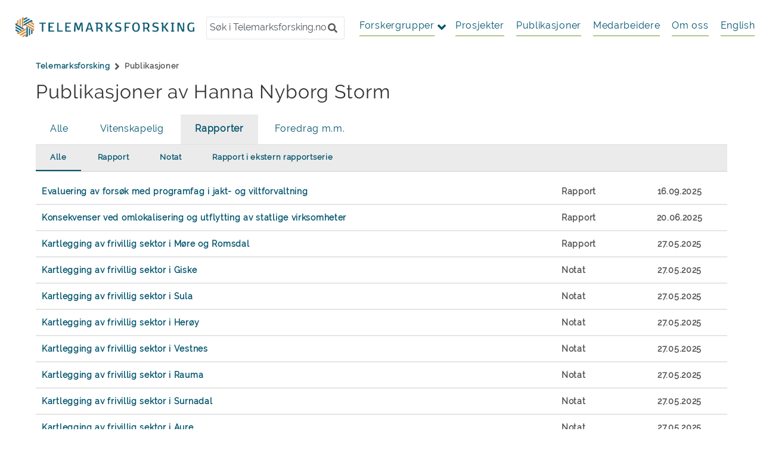

--- FILE ---
content_type: text/html; charset=UTF-8
request_url: https://www.telemarksforsking.no/medarbeidere/hanna-nyborg-storm/83/publikasjoner/?publicationType=rapport
body_size: 8987
content:
<!doctype html><html lang=nb-NO class=no-js><head><meta charset="UTF-8"><link href=//www.google-analytics.com rel=dns-prefetch><link rel=apple-touch-icon sizes=120x120 href=https://www.telemarksforsking.no/wp-content/themes/telemarksforsking/img/icons/apple-touch-icon.png><link rel=icon type=image/png sizes=32x32 href=https://www.telemarksforsking.no/wp-content/themes/telemarksforsking/img/icons/favicon-32x32.png><link rel=icon type=image/png sizes=16x16 href=https://www.telemarksforsking.no/wp-content/themes/telemarksforsking/img/icons/favicon-16x16.png><link rel=manifest href=https://www.telemarksforsking.no/wp-content/themes/telemarksforsking/img/icons/site.webmanifest><link rel=mask-icon href=https://www.telemarksforsking.no/wp-content/themes/telemarksforsking/img/icons/safari-pinned-tab.svg color=#5bbad5><link rel="shortcut icon" href=https://www.telemarksforsking.no/wp-content/themes/telemarksforsking/img/icons/favicon.ico><meta name="msapplication-TileColor" content="#00aba9"><meta name="msapplication-config" content="https://www.telemarksforsking.no/wp-content/themes/telemarksforsking/img/icons/browserconfig.xml"><meta name="theme-color" content="#ffffff"><link rel=stylesheet href=https://www.telemarksforsking.no/wp-content/cache/minify/97871.css media=all><meta http-equiv="X-UA-Compatible" content="IE=edge,chrome=1"><meta name="viewport" content="width=device-width, initial-scale=1.0">  <script src=https://cdn.jsdelivr.net/npm/swiftype-app-search-javascript@2.2.0/dist/swiftype_app_search.umd.js></script> <script src=https://cdn.jsdelivr.net/npm/vue/dist/vue.js></script> <script src=https://cdnjs.cloudflare.com/ajax/libs/moment.js/2.23.0/moment.min.js></script> <script src=https://cdnjs.cloudflare.com/ajax/libs/moment.js/2.23.0/locale/nb.js></script> <meta name='robots' content='index, follow, max-image-preview:large, max-snippet:-1, max-video-preview:-1'><link rel=alternate hreflang=en href="https://www.telemarksforsking.no/?lang=en"><link rel=alternate hreflang=no href=https://www.telemarksforsking.no/ ><link rel=alternate hreflang=x-default href=https://www.telemarksforsking.no/ ><title>Publikasjoner | Telemarksforsking</title><link rel=canonical href=https://www.telemarksforsking.no/publikasjoner/ ><meta property="og:locale" content="nb_NO"><meta property="og:type" content="website"><meta property="og:title" content="Publikasjoner"><meta property="og:url" content="https://www.telemarksforsking.no/publikasjoner/"><meta property="og:site_name" content="Telemarksforsking"><meta name="twitter:card" content="summary_large_image"> <script type=application/ld+json class=yoast-schema-graph>{"@context":"https://schema.org","@graph":[{"@type":"CollectionPage","@id":"https://www.telemarksforsking.no/publikasjoner/","url":"https://www.telemarksforsking.no/publikasjoner/","name":"Publikasjoner","isPartOf":{"@id":"https://www.telemarksforsking.no/#website"},"breadcrumb":{"@id":"https://www.telemarksforsking.no/publikasjoner/#breadcrumb"},"inLanguage":"nb-NO"},{"@type":"BreadcrumbList","@id":"https://www.telemarksforsking.no/publikasjoner/#breadcrumb","itemListElement":[{"@type":"ListItem","position":1,"name":"Hjem","item":"https://www.telemarksforsking.no/"},{"@type":"ListItem","position":2,"name":"Publikasjoner"}]},{"@type":"WebSite","@id":"https://www.telemarksforsking.no/#website","url":"https://www.telemarksforsking.no/","name":"Telemarksforsking","description":"Et nasjonalt samfunnsvitenskapelig forskingsinstitutt","publisher":{"@id":"https://www.telemarksforsking.no/#organization"},"potentialAction":[{"@type":"SearchAction","target":{"@type":"EntryPoint","urlTemplate":"https://www.telemarksforsking.no/?s={search_term_string}"},"query-input":{"@type":"PropertyValueSpecification","valueRequired":true,"valueName":"search_term_string"}}],"inLanguage":"nb-NO"},{"@type":"Organization","@id":"https://www.telemarksforsking.no/#organization","name":"Telemarksforsking","url":"https://www.telemarksforsking.no/","logo":{"@type":"ImageObject","inLanguage":"nb-NO","@id":"https://www.telemarksforsking.no/#/schema/logo/image/","url":"https://www.telemarksforsking.no/wp-content/uploads/2019/05/logo.jpg","contentUrl":"https://www.telemarksforsking.no/wp-content/uploads/2019/05/logo.jpg","width":300,"height":53,"caption":"Telemarksforsking"},"image":{"@id":"https://www.telemarksforsking.no/#/schema/logo/image/"}}]}</script>  <script>/*<![CDATA[*/window._wpemojiSettings={"baseUrl":"https:\/\/s.w.org\/images\/core\/emoji\/15.0.3\/72x72\/","ext":".png","svgUrl":"https:\/\/s.w.org\/images\/core\/emoji\/15.0.3\/svg\/","svgExt":".svg","source":{"concatemoji":"https:\/\/www.telemarksforsking.no\/wp-includes\/js\/wp-emoji-release.min.js?ver=6.6.4"}};
/*! This file is auto-generated */
!function(i,n){var o,s,e;function c(e){try{var t={supportTests:e,timestamp:(new Date).valueOf()};sessionStorage.setItem(o,JSON.stringify(t))}catch(e){}}function p(e,t,n){e.clearRect(0,0,e.canvas.width,e.canvas.height),e.fillText(t,0,0);var t=new Uint32Array(e.getImageData(0,0,e.canvas.width,e.canvas.height).data),r=(e.clearRect(0,0,e.canvas.width,e.canvas.height),e.fillText(n,0,0),new Uint32Array(e.getImageData(0,0,e.canvas.width,e.canvas.height).data));return t.every(function(e,t){return e===r[t]})}function u(e,t,n){switch(t){case"flag":return n(e,"\ud83c\udff3\ufe0f\u200d\u26a7\ufe0f","\ud83c\udff3\ufe0f\u200b\u26a7\ufe0f")?!1:!n(e,"\ud83c\uddfa\ud83c\uddf3","\ud83c\uddfa\u200b\ud83c\uddf3")&&!n(e,"\ud83c\udff4\udb40\udc67\udb40\udc62\udb40\udc65\udb40\udc6e\udb40\udc67\udb40\udc7f","\ud83c\udff4\u200b\udb40\udc67\u200b\udb40\udc62\u200b\udb40\udc65\u200b\udb40\udc6e\u200b\udb40\udc67\u200b\udb40\udc7f");case"emoji":return!n(e,"\ud83d\udc26\u200d\u2b1b","\ud83d\udc26\u200b\u2b1b")}return!1}function f(e,t,n){var r="undefined"!=typeof WorkerGlobalScope&&self instanceof WorkerGlobalScope?new OffscreenCanvas(300,150):i.createElement("canvas"),a=r.getContext("2d",{willReadFrequently:!0}),o=(a.textBaseline="top",a.font="600 32px Arial",{});return e.forEach(function(e){o[e]=t(a,e,n)}),o}function t(e){var t=i.createElement("script");t.src=e,t.defer=!0,i.head.appendChild(t)}"undefined"!=typeof Promise&&(o="wpEmojiSettingsSupports",s=["flag","emoji"],n.supports={everything:!0,everythingExceptFlag:!0},e=new Promise(function(e){i.addEventListener("DOMContentLoaded",e,{once:!0})}),new Promise(function(t){var n=function(){try{var e=JSON.parse(sessionStorage.getItem(o));if("object"==typeof e&&"number"==typeof e.timestamp&&(new Date).valueOf()<e.timestamp+604800&&"object"==typeof e.supportTests)return e.supportTests}catch(e){}return null}();if(!n){if("undefined"!=typeof Worker&&"undefined"!=typeof OffscreenCanvas&&"undefined"!=typeof URL&&URL.createObjectURL&&"undefined"!=typeof Blob)try{var e="postMessage("+f.toString()+"("+[JSON.stringify(s),u.toString(),p.toString()].join(",")+"));",r=new Blob([e],{type:"text/javascript"}),a=new Worker(URL.createObjectURL(r),{name:"wpTestEmojiSupports"});return void(a.onmessage=function(e){c(n=e.data),a.terminate(),t(n)})}catch(e){}c(n=f(s,u,p))}t(n)}).then(function(e){for(var t in e)n.supports[t]=e[t],n.supports.everything=n.supports.everything&&n.supports[t],"flag"!==t&&(n.supports.everythingExceptFlag=n.supports.everythingExceptFlag&&n.supports[t]);n.supports.everythingExceptFlag=n.supports.everythingExceptFlag&&!n.supports.flag,n.DOMReady=!1,n.readyCallback=function(){n.DOMReady=!0}}).then(function(){return e}).then(function(){var e;n.supports.everything||(n.readyCallback(),(e=n.source||{}).concatemoji?t(e.concatemoji):e.wpemoji&&e.twemoji&&(t(e.twemoji),t(e.wpemoji)))}))}((window,document),window._wpemojiSettings);/*]]>*/</script> <style id=wp-emoji-styles-inline-css>img.wp-smiley,img.emoji{display:inline !important;border:none !important;box-shadow:none !important;height:1em !important;width:1em !important;margin:0
0.07em !important;vertical-align:-0.1em !important;background:none !important;padding:0
!important}</style><link rel=stylesheet href=https://www.telemarksforsking.no/wp-content/cache/minify/a5ff7.css media=all><style id=classic-theme-styles-inline-css>/*! This file is auto-generated */
.wp-block-button__link{color:#fff;background-color:#32373c;border-radius:9999px;box-shadow:none;text-decoration:none;padding:calc(.667em + 2px) calc(1.333em + 2px);font-size:1.125em}.wp-block-file__button{background:#32373c;color:#fff;text-decoration:none}</style><style id=global-styles-inline-css>/*<![CDATA[*/:root{--wp--preset--aspect-ratio--square:1;--wp--preset--aspect-ratio--4-3:4/3;--wp--preset--aspect-ratio--3-4:3/4;--wp--preset--aspect-ratio--3-2:3/2;--wp--preset--aspect-ratio--2-3:2/3;--wp--preset--aspect-ratio--16-9:16/9;--wp--preset--aspect-ratio--9-16:9/16;--wp--preset--color--black:#000;--wp--preset--color--cyan-bluish-gray:#abb8c3;--wp--preset--color--white:#fff;--wp--preset--color--pale-pink:#f78da7;--wp--preset--color--vivid-red:#cf2e2e;--wp--preset--color--luminous-vivid-orange:#ff6900;--wp--preset--color--luminous-vivid-amber:#fcb900;--wp--preset--color--light-green-cyan:#7bdcb5;--wp--preset--color--vivid-green-cyan:#00d084;--wp--preset--color--pale-cyan-blue:#8ed1fc;--wp--preset--color--vivid-cyan-blue:#0693e3;--wp--preset--color--vivid-purple:#9b51e0;--wp--preset--gradient--vivid-cyan-blue-to-vivid-purple:linear-gradient(135deg,rgba(6,147,227,1) 0%,rgb(155,81,224) 100%);--wp--preset--gradient--light-green-cyan-to-vivid-green-cyan:linear-gradient(135deg,rgb(122,220,180) 0%,rgb(0,208,130) 100%);--wp--preset--gradient--luminous-vivid-amber-to-luminous-vivid-orange:linear-gradient(135deg,rgba(252,185,0,1) 0%,rgba(255,105,0,1) 100%);--wp--preset--gradient--luminous-vivid-orange-to-vivid-red:linear-gradient(135deg,rgba(255,105,0,1) 0%,rgb(207,46,46) 100%);--wp--preset--gradient--very-light-gray-to-cyan-bluish-gray:linear-gradient(135deg,rgb(238,238,238) 0%,rgb(169,184,195) 100%);--wp--preset--gradient--cool-to-warm-spectrum:linear-gradient(135deg,rgb(74,234,220) 0%,rgb(151,120,209) 20%,rgb(207,42,186) 40%,rgb(238,44,130) 60%,rgb(251,105,98) 80%,rgb(254,248,76) 100%);--wp--preset--gradient--blush-light-purple:linear-gradient(135deg,rgb(255,206,236) 0%,rgb(152,150,240) 100%);--wp--preset--gradient--blush-bordeaux:linear-gradient(135deg,rgb(254,205,165) 0%,rgb(254,45,45) 50%,rgb(107,0,62) 100%);--wp--preset--gradient--luminous-dusk:linear-gradient(135deg,rgb(255,203,112) 0%,rgb(199,81,192) 50%,rgb(65,88,208) 100%);--wp--preset--gradient--pale-ocean:linear-gradient(135deg,rgb(255,245,203) 0%,rgb(182,227,212) 50%,rgb(51,167,181) 100%);--wp--preset--gradient--electric-grass:linear-gradient(135deg,rgb(202,248,128) 0%,rgb(113,206,126) 100%);--wp--preset--gradient--midnight:linear-gradient(135deg,rgb(2,3,129) 0%,rgb(40,116,252) 100%);--wp--preset--font-size--small:13px;--wp--preset--font-size--medium:20px;--wp--preset--font-size--large:36px;--wp--preset--font-size--x-large:42px;--wp--preset--spacing--20:0.44rem;--wp--preset--spacing--30:0.67rem;--wp--preset--spacing--40:1rem;--wp--preset--spacing--50:1.5rem;--wp--preset--spacing--60:2.25rem;--wp--preset--spacing--70:3.38rem;--wp--preset--spacing--80:5.06rem;--wp--preset--shadow--natural:6px 6px 9px rgba(0, 0, 0, 0.2);--wp--preset--shadow--deep:12px 12px 50px rgba(0, 0, 0, 0.4);--wp--preset--shadow--sharp:6px 6px 0px rgba(0, 0, 0, 0.2);--wp--preset--shadow--outlined:6px 6px 0px -3px rgba(255, 255, 255, 1), 6px 6px rgba(0, 0, 0, 1);--wp--preset--shadow--crisp:6px 6px 0px rgba(0, 0, 0, 1)}:where(.is-layout-flex){gap:0.5em}:where(.is-layout-grid){gap:0.5em}body .is-layout-flex{display:flex}.is-layout-flex{flex-wrap:wrap;align-items:center}.is-layout-flex>:is(*,div){margin:0}body .is-layout-grid{display:grid}.is-layout-grid>:is(*,div){margin:0}:where(.wp-block-columns.is-layout-flex){gap:2em}:where(.wp-block-columns.is-layout-grid){gap:2em}:where(.wp-block-post-template.is-layout-flex){gap:1.25em}:where(.wp-block-post-template.is-layout-grid){gap:1.25em}.has-black-color{color:var(--wp--preset--color--black) !important}.has-cyan-bluish-gray-color{color:var(--wp--preset--color--cyan-bluish-gray) !important}.has-white-color{color:var(--wp--preset--color--white) !important}.has-pale-pink-color{color:var(--wp--preset--color--pale-pink) !important}.has-vivid-red-color{color:var(--wp--preset--color--vivid-red) !important}.has-luminous-vivid-orange-color{color:var(--wp--preset--color--luminous-vivid-orange) !important}.has-luminous-vivid-amber-color{color:var(--wp--preset--color--luminous-vivid-amber) !important}.has-light-green-cyan-color{color:var(--wp--preset--color--light-green-cyan) !important}.has-vivid-green-cyan-color{color:var(--wp--preset--color--vivid-green-cyan) !important}.has-pale-cyan-blue-color{color:var(--wp--preset--color--pale-cyan-blue) !important}.has-vivid-cyan-blue-color{color:var(--wp--preset--color--vivid-cyan-blue) !important}.has-vivid-purple-color{color:var(--wp--preset--color--vivid-purple) !important}.has-black-background-color{background-color:var(--wp--preset--color--black) !important}.has-cyan-bluish-gray-background-color{background-color:var(--wp--preset--color--cyan-bluish-gray) !important}.has-white-background-color{background-color:var(--wp--preset--color--white) !important}.has-pale-pink-background-color{background-color:var(--wp--preset--color--pale-pink) !important}.has-vivid-red-background-color{background-color:var(--wp--preset--color--vivid-red) !important}.has-luminous-vivid-orange-background-color{background-color:var(--wp--preset--color--luminous-vivid-orange) !important}.has-luminous-vivid-amber-background-color{background-color:var(--wp--preset--color--luminous-vivid-amber) !important}.has-light-green-cyan-background-color{background-color:var(--wp--preset--color--light-green-cyan) !important}.has-vivid-green-cyan-background-color{background-color:var(--wp--preset--color--vivid-green-cyan) !important}.has-pale-cyan-blue-background-color{background-color:var(--wp--preset--color--pale-cyan-blue) !important}.has-vivid-cyan-blue-background-color{background-color:var(--wp--preset--color--vivid-cyan-blue) !important}.has-vivid-purple-background-color{background-color:var(--wp--preset--color--vivid-purple) !important}.has-black-border-color{border-color:var(--wp--preset--color--black) !important}.has-cyan-bluish-gray-border-color{border-color:var(--wp--preset--color--cyan-bluish-gray) !important}.has-white-border-color{border-color:var(--wp--preset--color--white) !important}.has-pale-pink-border-color{border-color:var(--wp--preset--color--pale-pink) !important}.has-vivid-red-border-color{border-color:var(--wp--preset--color--vivid-red) !important}.has-luminous-vivid-orange-border-color{border-color:var(--wp--preset--color--luminous-vivid-orange) !important}.has-luminous-vivid-amber-border-color{border-color:var(--wp--preset--color--luminous-vivid-amber) !important}.has-light-green-cyan-border-color{border-color:var(--wp--preset--color--light-green-cyan) !important}.has-vivid-green-cyan-border-color{border-color:var(--wp--preset--color--vivid-green-cyan) !important}.has-pale-cyan-blue-border-color{border-color:var(--wp--preset--color--pale-cyan-blue) !important}.has-vivid-cyan-blue-border-color{border-color:var(--wp--preset--color--vivid-cyan-blue) !important}.has-vivid-purple-border-color{border-color:var(--wp--preset--color--vivid-purple) !important}.has-vivid-cyan-blue-to-vivid-purple-gradient-background{background:var(--wp--preset--gradient--vivid-cyan-blue-to-vivid-purple) !important}.has-light-green-cyan-to-vivid-green-cyan-gradient-background{background:var(--wp--preset--gradient--light-green-cyan-to-vivid-green-cyan) !important}.has-luminous-vivid-amber-to-luminous-vivid-orange-gradient-background{background:var(--wp--preset--gradient--luminous-vivid-amber-to-luminous-vivid-orange) !important}.has-luminous-vivid-orange-to-vivid-red-gradient-background{background:var(--wp--preset--gradient--luminous-vivid-orange-to-vivid-red) !important}.has-very-light-gray-to-cyan-bluish-gray-gradient-background{background:var(--wp--preset--gradient--very-light-gray-to-cyan-bluish-gray) !important}.has-cool-to-warm-spectrum-gradient-background{background:var(--wp--preset--gradient--cool-to-warm-spectrum) !important}.has-blush-light-purple-gradient-background{background:var(--wp--preset--gradient--blush-light-purple) !important}.has-blush-bordeaux-gradient-background{background:var(--wp--preset--gradient--blush-bordeaux) !important}.has-luminous-dusk-gradient-background{background:var(--wp--preset--gradient--luminous-dusk) !important}.has-pale-ocean-gradient-background{background:var(--wp--preset--gradient--pale-ocean) !important}.has-electric-grass-gradient-background{background:var(--wp--preset--gradient--electric-grass) !important}.has-midnight-gradient-background{background:var(--wp--preset--gradient--midnight) !important}.has-small-font-size{font-size:var(--wp--preset--font-size--small) !important}.has-medium-font-size{font-size:var(--wp--preset--font-size--medium) !important}.has-large-font-size{font-size:var(--wp--preset--font-size--large) !important}.has-x-large-font-size{font-size:var(--wp--preset--font-size--x-large) !important}:where(.wp-block-post-template.is-layout-flex){gap:1.25em}:where(.wp-block-post-template.is-layout-grid){gap:1.25em}:where(.wp-block-columns.is-layout-flex){gap:2em}:where(.wp-block-columns.is-layout-grid){gap:2em}:root :where(.wp-block-pullquote){font-size:1.5em;line-height:1.6}/*]]>*/</style><link rel=stylesheet href=https://www.telemarksforsking.no/wp-content/cache/minify/e593e.css media=all><style id=wpml-legacy-horizontal-list-0-inline-css>.wpml-ls-statics-footer a, .wpml-ls-statics-footer .wpml-ls-sub-menu a, .wpml-ls-statics-footer .wpml-ls-sub-menu a:link, .wpml-ls-statics-footer li:not(.wpml-ls-current-language) .wpml-ls-link, .wpml-ls-statics-footer li:not(.wpml-ls-current-language) .wpml-ls-link:link{color:#444;background-color:#fff}.wpml-ls-statics-footer .wpml-ls-sub-menu a:hover,.wpml-ls-statics-footer .wpml-ls-sub-menu a:focus, .wpml-ls-statics-footer .wpml-ls-sub-menu a:link:hover, .wpml-ls-statics-footer .wpml-ls-sub-menu a:link:focus{color:#000;background-color:#eee}.wpml-ls-statics-footer .wpml-ls-current-language>a{color:#444;background-color:#fff}.wpml-ls-statics-footer .wpml-ls-current-language:hover>a, .wpml-ls-statics-footer .wpml-ls-current-language>a:focus{color:#000;background-color:#eee}</style><link rel=stylesheet href=https://www.telemarksforsking.no/wp-content/cache/minify/ee3c3.css media=all> <script src=https://www.telemarksforsking.no/wp-content/cache/minify/7edd1.js></script> <link rel=https://api.w.org/ href=https://www.telemarksforsking.no/wp-json/ ><meta name="generator" content="WPML ver:4.8.1 stt:1,38;"><style id=wp-custom-css>.tm-flex-row{display:flex;align-items:center;gap:30px}.tm-flex-col-1{flex:1}.tm-flex-col-2{flex:2}.tm-heading-2{color:#2c5aa0;font-size:24px;margin-bottom:20px}.tm-heading-3{color:#2c5aa0;font-size:18px;margin-bottom:10px}.tm-text:last-child{margin-bottom:0}.tm-image{width:100%;height:auto;border-radius:8px}.tm-btn-primary{background-color:#ff6b35;color:white;padding:10px
20px;text-decoration:none;border-radius:5px;display:inline-block}.tm-btn-secondary{background-color:#2c5aa0;color:white;padding:5px
15px;text-decoration:none;border-radius:4px;font-size:12px}.tm-btn-primary:hover,.tm-btn-secondary:hover{opacity:0.9}.tm-highlight-section{background-color:#f8f9fa;padding:30px;border-radius:8px;margin-bottom:50px}.tm-highlight-heading{color:#2c5aa0;font-size:24px;margin-bottom:30px;text-align:center}.tm-highlight-grid{display:flex;gap:30px}.tm-highlight-item{flex:1;text-align:center}.tm-highlight-item
img{margin-bottom:15px}.tm-highlight-item
p{margin-bottom:15px}.tm-categories-grid{display:grid;grid-template-columns:1fr 1fr;gap:30px;width:100%}.tm-category-section{border:1px
solid #e0e0e0;border-radius:8px;padding:10px;background:#f9f9f9;min-width:0}.tm-category-section
h3{text-align:center;font-size:18px;font-style:italic}.tm-staff-grid{display:grid;grid-template-columns:repeat(auto-fit, minmax(140px, 1fr));gap:15px}.tm-staff-card{display:flex;flex-direction:column;align-items:center;text-align:center;padding:10px}.tm-staff-card
img{width:70px;height:70px;border-radius:50%;object-fit:cover;border:1px
solid #e0e0e0}.tm-staff-card
h4{font-size:13px;font-weight:bold;margin:5px
0;line-height:1.2}.tm-staff-card
p{font-size:11px;color:#666;margin:0
0 8px 0;line-height:1.3}.tm-contact-btn{background-color:#2c5f7c;color:white;border:none;padding:6px
12px;border-radius:4px;font-size:11px;cursor:pointer;text-decoration:none;display:inline-block}.tm-contact-btn:hover{background-color:#1e4a63}.tm-individual-contacts{display:grid;grid-template-columns:repeat(auto-fit, minmax(250px, 1fr));gap:20px;margin-top:30px}.tm-individual-contact{border:1px
solid #e0e0e0;border-radius:8px;padding:20px;background:#f9f9f9;text-align:center}.tm-individual-contact
h3{font-size:16px;margin-bottom:15px;font-style:italic}.tm-link{color:#2c5aa0;text-decoration:underline;display:block;margin-bottom:15px}.tm-link:hover{text-decoration:none}@media (max-width: 1200px){.tm-categories-grid{grid-template-columns:1fr}.tm-staff-grid{grid-template-columns:repeat(auto-fit, minmax(180px, 1fr))}}@media (max-width: 768px){.tm-flex-row{flex-direction:column}.tm-flex-row>div{margin-bottom:20px}.tm-flex-row>div:last-child{margin-bottom:0}.tm-highlight-grid{flex-direction:column}.tm-highlight-item{margin-bottom:30px}.tm-highlight-item:last-child{margin-bottom:0}.tm-staff-grid{grid-template-columns:repeat(auto-fit, minmax(200px, 1fr));gap:20px}.tm-staff-card{padding:15px}.tm-staff-card
img{width:80px;height:80px}.tm-individual-contacts{grid-template-columns:repeat(auto-fit, minmax(200px, 1fr))}}.tm-staff-card{padding:15px}.tm-staff-card
img{width:80px;height:80px}.tm-individual-contacts{grid-template-columns:repeat(auto-fit, minmax(200px, 1fr))}}@media (max-width: 480px){.tm-heading-1{font-size:24px}.tm-heading-2{font-size:20px}.tm-heading-3{font-size:18px}.tm-container{padding:0
15px}}.home .service-menu.products .academic_SOB
.icon{display:block;height:40px;width:40px;background-size:cover;margin:4px;flex:0 0 auto;background-image:url(/wp-content/themes/telemarksforsking/assets/images/helse_velferd_og_utdanning.png);background-size:60%;background-repeat:no-repeat;height:60px;width:60px;background-position:center center;transition:0.3s ease-in-out;border-width:2px;border-style:solid;border-color:rgb(177, 200, 138);border-image:initial;border-radius:50%}.home .service-menu.products ul li:nth-child(4),
.home .service-menu.products ul li:nth-child(5){display:none}.service-menu ul li a.academic_SOB
span.icon{background-image:url(/wp-content/themes/telemarksforsking/assets/images/helse_velferd_og_utdanning.png)}.service-menu ul li:nth-child(4),
.service-menu ul li:nth-child(5){display:none}</style> <script>conditionizr.config({assets:'https://www.telemarksforsking.no/wp-content/themes/telemarksforsking',tests:{}});</script> </head><body class="archive post-type-archive post-type-archive-publication">  <script async src="https://www.googletagmanager.com/gtag/js?id=UA-5671057-1"></script> <script>window.dataLayer=window.dataLayer||[];function gtag(){dataLayer.push(arguments);}
gtag('js',new Date());gtag('config','UA-5671057-1');</script> <div id=tmf><div class="container header-container"><header class="header clear" role=banner><div class="d-flex justify-content-between top-bar"><div class=logo style="position: relative; top: 12px;"> <a href=https://www.telemarksforsking.no><img src=https://www.telemarksforsking.no/wp-content/themes/telemarksforsking/assets/images/logo.png title="Tilbake til forsiden" alt="Logo for Telemarskforsking" class=logo-img> </a></div><div class=search-container id=search-container><div id=search-3 class=widget_search><h3>Search</h3><form class=search method=get action=https://www.telemarksforsking.no role=search> <label for=sokTMF> <input class=search-input id=sokTMF type=search name=s placeholder="Søk i Telemarksforsking.no"> </label> <button class=search-submit type=submit role=button><i class="fas fa-search"><span class=d-none>Søk i Telemarksforsking</span></i></button> <input type=hidden name=lang value=no></form></div></div><div class=header-menu><nav role=navigation><div class=btn-tmf role=button id=fagomrader> <a> Forskergrupper </a></div><ul id=menu-top-menu class=menu><li id=menu-item-953 class="menu-item menu-item-type-custom menu-item-object-custom menu-item-953"><a href=/prosjekter>Prosjekter</a></li> <li id=menu-item-19 class="menu-item menu-item-type-custom menu-item-object-custom menu-item-19"><a href=/publikasjoner>Publikasjoner</a></li> <li id=menu-item-20 class="menu-item menu-item-type-custom menu-item-object-custom menu-item-20"><a href=/medarbeidere>Medarbeidere</a></li> <li id=menu-item-21 class="menu-item menu-item-type-custom menu-item-object-custom menu-item-21"><a href=/om-telemarksforsking>Om oss</a></li> <li id=menu-item-wpml-ls-4-en class="menu-item wpml-ls-slot-4 wpml-ls-item wpml-ls-item-en wpml-ls-menu-item wpml-ls-first-item wpml-ls-last-item menu-item-type-wpml_ls_menu_item menu-item-object-wpml_ls_menu_item menu-item-wpml-ls-4-en"><a title="Switch to English" href="https://www.telemarksforsking.no/?lang=en" aria-label="Switch to English" role=menuitem><span class=wpml-ls-native lang=en>English</span></a></li></ul></nav><div class=sitemap id=sitemap> <button id=sitemap-btn class="hamburger hamburger--spring" type=button aria-label=Menu aria-controls=navigation> <span class=hamburger-box> <span class=hamburger-inner></span> </span> </button></div></div></div><div class=sitemap-map><div class=sitemap-container id=sitemap-container><ul id=menu-hamburger class=menu><li id=menu-item-22 class="menu-item menu-item-type-custom menu-item-object-custom menu-item-has-children menu-item-22"><a href=/forskergrupper/ >Forskergrupper</a><ul class=sub-menu> <li id=menu-item-2759 class="menu-item menu-item-type-custom menu-item-object-custom menu-item-2759"><a href=/forskergrupper/helse-utdanning-og-velferd/HUV/ >Helse, utdanning og velferd</a></li> <li id=menu-item-25 class="menu-item menu-item-type-custom menu-item-object-custom menu-item-25"><a href=/forskergrupper/kommunal-og-regional-utvikling/REI/ >Kommunal og regional utvikling</a></li> <li id=menu-item-23 class="menu-item menu-item-type-custom menu-item-object-custom menu-item-23"><a href=/forskergrupper/kulturliv-og-kulturpolitikk/KI/ >Kulturliv og kulturpolitikk</a></li></ul> </li> <li id=menu-item-1969 class="menu-item menu-item-type-custom menu-item-object-custom menu-item-1969"><a href=/medarbeidere>Medarbeidere</a></li> <li id=menu-item-40 class="menu-item menu-item-type-custom menu-item-object-custom menu-item-40"><a href=/publikasjoner>Publikasjoner</a></li> <li id=menu-item-1970 class="menu-item menu-item-type-custom menu-item-object-custom menu-item-1970"><a href=/prosjekter>Prosjekt</a></li> <li id=menu-item-41 class="menu-item menu-item-type-custom menu-item-object-custom menu-item-41"><a href=/om-telemarksforsking>Om oss</a></li> <li id=menu-item-wpml-ls-5-en class="menu-item wpml-ls-slot-5 wpml-ls-item wpml-ls-item-en wpml-ls-menu-item wpml-ls-first-item wpml-ls-last-item menu-item-type-wpml_ls_menu_item menu-item-object-wpml_ls_menu_item menu-item-wpml-ls-5-en"><a title="Switch to English" href="https://www.telemarksforsking.no/?lang=en" aria-label="Switch to English" role=menuitem><span class=wpml-ls-native lang=en>English</span></a></li></ul></div></div><div class=service-menu id=fagomradet-container><ul> <li> <a href=/forskergrupper/kommunal-og-regional-utvikling/REI/ class=academic_REI> <span class=icon></span> <span class=text>Kommunal og regional utvikling</span> </a> </li><li> <a href=/forskergrupper/kulturliv-og-kulturpolitikk/KI/ class=academic_KI> <span class=icon></span> <span class=text>Kulturliv og kulturpolitikk</span> </a> </li><li> <a href=/forskergrupper/sosial-og-okologisk-baerekraft/SOB/ class=academic_SOB> <span class=icon></span> <span class=text>Sosial og økologisk bærekraft</span> </a> </li><li> <a href=/forskergrupper/sosial-og-okologisk-baerekraft/SØB/ class=academic_SØB> <span class=icon></span> <span class=text>Sosial og økologisk bærekraft</span> </a> </li><li> <a href=/forskergrupper/sosial-og-okologisk-baerekraft/HUV/ class=academic_HUV> <span class=icon></span> <span class=text>Sosial og økologisk bærekraft</span> </a> </li></ul></div></div><div class=container><div class=service-menu style="display: none"><div class=menu><ul> <li class="page_item page-item-14"><a href=https://www.telemarksforsking.no/ >Forside</a></li> <li class="page_item page-item-5991"><a href=https://www.telemarksforsking.no/likestillingsplan/ >Likestillings- og handlingsplan 2025-2028</a></li> <li class="page_item page-item-48 current_page_parent"><a href=https://www.telemarksforsking.no/nyheter/ >Nyheter</a></li> <li class="page_item page-item-957"><a href=https://www.telemarksforsking.no/om-telemarksforsking/ >Om Telemarksforsking</a></li> <li class="page_item page-item-2610"><a href=https://www.telemarksforsking.no/personvernerklaering/ >Personvernerklæring</a></li> <li class="page_item page-item-2"><a href=https://www.telemarksforsking.no/sample-page/ >Sample Page</a></li> <li class="page_item page-item-5929"><a href=https://www.telemarksforsking.no/undersokelse-av-frivillig-sektor-i-more-og-romsdal/ >Undersøkelse av frivillig sektor i Møre og Romsdal</a></li></ul></div></div></header><main role=main><section><ul class=breadcrumbs><li><a href=/ >Telemarksforsking</a></li><li class=active><span>Publikasjoner</span></li></ul><h1>Publikasjoner av Hanna Nyborg Storm</h1><p></p><div><ul class=tab-list> <li class=link-item><a class href=/medarbeidere/hanna-nyborg-storm/83/publikasjoner>Alle</a></li> <li class=link-item><a class='has-sub-items ' href='/medarbeidere/hanna-nyborg-storm/83/publikasjoner?publicationType=vitenskapelig'>Vitenskapelig</a></li> <li class=link-item><a class='has-sub-items active' href='/medarbeidere/hanna-nyborg-storm/83/publikasjoner?publicationType=rapport'>Rapporter</a></li> <li class=link-item><a class='has-sub-items ' href='/medarbeidere/hanna-nyborg-storm/83/publikasjoner?publicationType=foredrag'>Foredrag m.m.</a></li></ul><ul class='tab-list sub-tab-list '> <li class=link-item><a class href='/medarbeidere/hanna-nyborg-storm/83/publikasjoner?publicationType=vitenskapelig'>Alle</a></li> <li class=link-item><a class href='/medarbeidere/hanna-nyborg-storm/83/publikasjoner?publicationType=T1'>Artikkel i tidsskrift eller serie</a></li> <li class=link-item><a class href='/medarbeidere/hanna-nyborg-storm/83/publikasjoner?publicationType=T2'>Artikkel i antologi</a></li> <li class=link-item><a class href='/medarbeidere/hanna-nyborg-storm/83/publikasjoner?publicationType=T3'>Monografi</a></li></ul><ul class='tab-list sub-tab-list active'> <li class=link-item><a class=active href='/medarbeidere/hanna-nyborg-storm/83/publikasjoner?publicationType=rapport'>Alle</a></li> <li class=link-item><a class href='/medarbeidere/hanna-nyborg-storm/83/publikasjoner?publicationType=R'>Rapport</a></li> <li class=link-item><a class href='/medarbeidere/hanna-nyborg-storm/83/publikasjoner?publicationType=N'>Notat</a></li> <li class=link-item><a class href='/medarbeidere/hanna-nyborg-storm/83/publikasjoner?publicationType=X'>Rapport i ekstern rapportserie</a></li></ul><ul class='tab-list sub-tab-list '> <li class=link-item><a class href='/medarbeidere/hanna-nyborg-storm/83/publikasjoner?publicationType=foredrag'>Alle</a></li> <li class=link-item><a class href='/medarbeidere/hanna-nyborg-storm/83/publikasjoner?publicationType=P'>Paper</a></li> <li class=link-item><a class href='/medarbeidere/hanna-nyborg-storm/83/publikasjoner?publicationType=U'>Artikkel</a></li> <li class=link-item><a class href='/medarbeidere/hanna-nyborg-storm/83/publikasjoner?publicationType=F'>Foredrag</a></li> <li class=link-item><a class href='/medarbeidere/hanna-nyborg-storm/83/publikasjoner?publicationType=B'>Bok</a></li></ul></div><table class=responsive><tr><td data-label=Tittel> <span> <a href=/publikasjoner/evaluering-av-forsok-med-programfag-i-jakt-og-viltforvaltning/4645/ >Evaluering av forsøk med programfag i jakt- og viltforvaltning</a> </span></td><td data-label=Type> <span>Rapport</span></td><td class=date data-label=Dato><span> 16.09.2025</span></td></tr><tr><td data-label=Tittel> <span> <a href=/publikasjoner/konsekvenser-ved-omlokalisering-og-utflytting-av-statlige-virksomheter/4623/ >Konsekvenser ved omlokalisering og utflytting av statlige virksomheter</a> </span></td><td data-label=Type> <span>Rapport</span></td><td class=date data-label=Dato><span> 20.06.2025</span></td></tr><tr><td data-label=Tittel> <span> <a href=/publikasjoner/kartlegging-av-frivillig-sektor-i-more-og-romsdal/4591/ >Kartlegging av frivillig sektor i Møre og Romsdal</a> </span></td><td data-label=Type> <span>Rapport</span></td><td class=date data-label=Dato><span> 27.05.2025</span></td></tr><tr><td data-label=Tittel> <span> <a href=/publikasjoner/kartlegging-av-frivillig-sektor-i-giske/4592/ >Kartlegging av frivillig sektor i Giske</a> </span></td><td data-label=Type> <span>Notat</span></td><td class=date data-label=Dato><span> 27.05.2025</span></td></tr><tr><td data-label=Tittel> <span> <a href=/publikasjoner/kartlegging-av-frivillig-sektor-i-sula/4593/ >Kartlegging av frivillig sektor i Sula</a> </span></td><td data-label=Type> <span>Notat</span></td><td class=date data-label=Dato><span> 27.05.2025</span></td></tr><tr><td data-label=Tittel> <span> <a href=/publikasjoner/kartlegging-av-frivillig-sektor-i-heroy/4594/ >Kartlegging av frivillig sektor i Herøy</a> </span></td><td data-label=Type> <span>Notat</span></td><td class=date data-label=Dato><span> 27.05.2025</span></td></tr><tr><td data-label=Tittel> <span> <a href=/publikasjoner/kartlegging-av-frivillig-sektor-i-vestnes/4595/ >Kartlegging av frivillig sektor i Vestnes</a> </span></td><td data-label=Type> <span>Notat</span></td><td class=date data-label=Dato><span> 27.05.2025</span></td></tr><tr><td data-label=Tittel> <span> <a href=/publikasjoner/kartlegging-av-frivillig-sektor-i-rauma/4596/ >Kartlegging av frivillig sektor i Rauma</a> </span></td><td data-label=Type> <span>Notat</span></td><td class=date data-label=Dato><span> 27.05.2025</span></td></tr><tr><td data-label=Tittel> <span> <a href=/publikasjoner/kartlegging-av-frivillig-sektor-i-surnadal/4597/ >Kartlegging av frivillig sektor i Surnadal</a> </span></td><td data-label=Type> <span>Notat</span></td><td class=date data-label=Dato><span> 27.05.2025</span></td></tr><tr><td data-label=Tittel> <span> <a href=/publikasjoner/kartlegging-av-frivillig-sektor-i-aure/4598/ >Kartlegging av frivillig sektor i Aure</a> </span></td><td data-label=Type> <span>Notat</span></td><td class=date data-label=Dato><span> 27.05.2025</span></td></tr><tr><td data-label=Tittel> <span> <a href=/publikasjoner/kartlegging-av-frivillig-sektor-i-aukra/4599/ >Kartlegging av frivillig sektor i Aukra</a> </span></td><td data-label=Type> <span>Notat</span></td><td class=date data-label=Dato><span> 27.05.2025</span></td></tr><tr><td data-label=Tittel> <span> <a href=/publikasjoner/kartlegging-av-frivillig-sektor-i-fjord/4600/ >Kartlegging av frivillig sektor i Fjord</a> </span></td><td data-label=Type> <span>Notat</span></td><td class=date data-label=Dato><span> 27.05.2025</span></td></tr><tr><td data-label=Tittel> <span> <a href=/publikasjoner/kartlegging-av-frivillig-sektor-i-sykkylven/4601/ >Kartlegging av frivillig sektor i Sykkylven</a> </span></td><td data-label=Type> <span>Notat</span></td><td class=date data-label=Dato><span> 27.05.2025</span></td></tr><tr><td data-label=Tittel> <span> <a href=/publikasjoner/kartlegging-av-frivillig-sektor-i-sunndal/4602/ >Kartlegging av frivillig sektor i Sunndal</a> </span></td><td data-label=Type> <span>Notat</span></td><td class=date data-label=Dato><span> 27.05.2025</span></td></tr><tr><td data-label=Tittel> <span> <a href=/publikasjoner/kartlegging-av-frivillig-sektor-i-stranda/4603/ >Kartlegging av frivillig sektor i Stranda</a> </span></td><td data-label=Type> <span>Notat</span></td><td class=date data-label=Dato><span> 27.05.2025</span></td></tr></table><div class=clearfix><div class='btn-group float-sm-left' role=group></div><div class='btn-group float-sm-right' role=group><a class='btn btn-primary' href='/medarbeidere/hanna-nyborg-storm/83/publikasjoner/?publicationType=rapport&offset=15'>Neste <i class='fas fa-angle-right'></i></a><a class='btn btn-primary' href='/medarbeidere/hanna-nyborg-storm/83/publikasjoner/?publicationType=rapport&offset=120'>Siste <i class='fas fa-angle-double-right'></i></a></div></div></section></main><footer class=footer role=contentinfo><div class=row><div class=col><h4>Postadresse</h4><p>Postboks 4 3833 Bø <br> Tlf.: +47 35061500</p></div><div class=col><h4>Adresse</h4><p>Kyrkjevegen 6, 3800 Bø</p></div><div class=col><h4>Sosiale medier</h4><div class=social-media-footer> <a href=https://www.facebook.com/telemarksforsking/ alt="følg oss på facebook!"><img src=https://www.telemarksforsking.no/wp-content/themes/telemarksforsking/assets/images/facebook.png alt="følg oss på facebook"></a></div></div></div><div class=row><div class="col text-left">	&copy; 2026 Copyright Telemarksforsking</div><div class=col></div><div class=col>Utviklet av ArkitektumWeb</div></div></footer></div></div><div class="wpml-ls-statics-footer wpml-ls wpml-ls-legacy-list-horizontal"><ul role=menu><li class="wpml-ls-slot-footer wpml-ls-item wpml-ls-item-en wpml-ls-first-item wpml-ls-item-legacy-list-horizontal" role=none> <a href="https://www.telemarksforsking.no/?lang=en" class=wpml-ls-link role=menuitem  aria-label="Switch to Engelsk" title="Switch to Engelsk" > <span class=wpml-ls-native lang=en>English</span><span class=wpml-ls-display><span class=wpml-ls-bracket> (</span>Engelsk<span class=wpml-ls-bracket>)</span></span></a> </li><li class="wpml-ls-slot-footer wpml-ls-item wpml-ls-item-no wpml-ls-current-language wpml-ls-last-item wpml-ls-item-legacy-list-horizontal" role=none> <a href=https://www.telemarksforsking.no/ class=wpml-ls-link role=menuitem > <span class=wpml-ls-native role=menuitem>Norsk</span></a> </li></ul></div> <script>(function(f,i,r,e,s,h,l){i['GoogleAnalyticsObject']=s;f[s]=f[s]||function(){(f[s].q=f[s].q||[]).push(arguments)},f[s].l=1*new Date();h=i.createElement(r),l=i.getElementsByTagName(r)[0];h.async=1;h.src=e;l.parentNode.insertBefore(h,l)})(window,document,'script','//www.google-analytics.com/analytics.js','ga');ga('create','UA-XXXXXXXX-XX','yourdomain.com');ga('send','pageview');window.FontAwesomeConfig={searchPseudoElements:true}</script> <script src=https://www.telemarksforsking.no/wp-content/cache/minify/85ea9.js></script> </body></html>

--- FILE ---
content_type: application/x-javascript
request_url: https://www.telemarksforsking.no/wp-content/cache/minify/85ea9.js
body_size: -131
content:
function init(){document.getElementById("sitemap").onclick=function(){var s=document.getElementById("sitemap-container"),t=document.getElementById("sitemap-btn");s.classList.contains("show")?s.classList.remove("show"):s.classList.add("show"),t.classList.contains("is-active")?t.classList.remove("is-active"):t.classList.add("is-active")}}document.getElementById("fagomrader").onclick=function(){var s=document.getElementById("fagomradet-container"),t=document.getElementById("fagomrader");s.classList.contains("show")?s.classList.remove("show"):s.classList.add("show"),t.classList.contains("show")?t.classList.remove("show"):t.classList.add("show")},document.addEventListener("DOMContentLoaded",init,!1);

--- FILE ---
content_type: application/javascript; charset=utf-8
request_url: https://cdn.jsdelivr.net/npm/swiftype-app-search-javascript@2.2.0/dist/swiftype_app_search.umd.js
body_size: 4722
content:
(function (global, factory) {
  typeof exports === 'object' && typeof module !== 'undefined' ? factory(exports) :
  typeof define === 'function' && define.amd ? define(['exports'], factory) :
  (factory((global.SwiftypeAppSearch = {})));
}(this, (function (exports) { 'use strict';

  var classCallCheck = function (instance, Constructor) {
    if (!(instance instanceof Constructor)) {
      throw new TypeError("Cannot call a class as a function");
    }
  };

  var createClass = function () {
    function defineProperties(target, props) {
      for (var i = 0; i < props.length; i++) {
        var descriptor = props[i];
        descriptor.enumerable = descriptor.enumerable || false;
        descriptor.configurable = true;
        if ("value" in descriptor) descriptor.writable = true;
        Object.defineProperty(target, descriptor.key, descriptor);
      }
    }

    return function (Constructor, protoProps, staticProps) {
      if (protoProps) defineProperties(Constructor.prototype, protoProps);
      if (staticProps) defineProperties(Constructor, staticProps);
      return Constructor;
    };
  }();

  var defineProperty = function (obj, key, value) {
    if (key in obj) {
      Object.defineProperty(obj, key, {
        value: value,
        enumerable: true,
        configurable: true,
        writable: true
      });
    } else {
      obj[key] = value;
    }

    return obj;
  };

  var _extends = Object.assign || function (target) {
    for (var i = 1; i < arguments.length; i++) {
      var source = arguments[i];

      for (var key in source) {
        if (Object.prototype.hasOwnProperty.call(source, key)) {
          target[key] = source[key];
        }
      }
    }

    return target;
  };

  var objectWithoutProperties = function (obj, keys) {
    var target = {};

    for (var i in obj) {
      if (keys.indexOf(i) >= 0) continue;
      if (!Object.prototype.hasOwnProperty.call(obj, i)) continue;
      target[i] = obj[i];
    }

    return target;
  };

  var slicedToArray = function () {
    function sliceIterator(arr, i) {
      var _arr = [];
      var _n = true;
      var _d = false;
      var _e = undefined;

      try {
        for (var _i = arr[Symbol.iterator](), _s; !(_n = (_s = _i.next()).done); _n = true) {
          _arr.push(_s.value);

          if (i && _arr.length === i) break;
        }
      } catch (err) {
        _d = true;
        _e = err;
      } finally {
        try {
          if (!_n && _i["return"]) _i["return"]();
        } finally {
          if (_d) throw _e;
        }
      }

      return _arr;
    }

    return function (arr, i) {
      if (Array.isArray(arr)) {
        return arr;
      } else if (Symbol.iterator in Object(arr)) {
        return sliceIterator(arr, i);
      } else {
        throw new TypeError("Invalid attempt to destructure non-iterable instance");
      }
    };
  }();

  var toArray = function (arr) {
    return Array.isArray(arr) ? arr : Array.from(arr);
  };

  var toConsumableArray = function (arr) {
    if (Array.isArray(arr)) {
      for (var i = 0, arr2 = Array(arr.length); i < arr.length; i++) arr2[i] = arr[i];

      return arr2;
    } else {
      return Array.from(arr);
    }
  };

  /**
   * An individual search result
   */

  var ResultItem = function () {
    function ResultItem(data) {
      classCallCheck(this, ResultItem);

      if (data._group && data._group.length > 0) {
        data = _extends({}, data, {
          _group: data._group.map(function (nestedData) {
            return new ResultItem(nestedData);
          })
        });
      }
      this.data = data;
    }

    /**
     * Return the HTML-unsafe raw value for a field, if it exists
     *
     * @param {String} key - name of the field
     *
     * @returns {any} the raw value of the field
     */


    createClass(ResultItem, [{
      key: "getRaw",
      value: function getRaw(key) {
        return (this.data[key] || {}).raw;
      }

      /**
       * Return the HTML-safe snippet value for a field, if it exists
       *
       * @param {String} key - name of the field
       *
       * @returns {any} the snippet value of the field
       */

    }, {
      key: "getSnippet",
      value: function getSnippet(key) {
        return (this.data[key] || {}).snippet;
      }
    }]);
    return ResultItem;
  }();

  /**
   * A list of ResultItems and additional information returned by a search request
   */

  var ResultList = function ResultList(rawResults, rawInfo) {
    classCallCheck(this, ResultList);

    this.rawResults = rawResults;
    this.rawInfo = rawInfo;

    var results = new Array();
    rawResults.forEach(function (data) {
      results.push(new ResultItem(data));
    });

    this.results = results;
    this.info = rawInfo;
  };

  function addPropertyIfKeysDoNotMatch(object, keyToAdd, valueToAdd, skipIfKey) {
    return _extends({}, object, keyToAdd !== skipIfKey && defineProperty({}, keyToAdd, valueToAdd));
  }

  function removeObjectsFromArrayIfTheyHaveKey(array, key) {
    return array.filter(function (arrayValue) {
      return !Object.entries(arrayValue).find(function (_ref2) {
        var _ref3 = slicedToArray(_ref2, 1),
            valueKey = _ref3[0];

        return key === valueKey;
      });
    });
  }

  /**
   * A helper for working with the JSON structure which represent
   * filters in API requests.
   */

  var Filters = function () {
    function Filters() {
      var filtersJSON = arguments.length > 0 && arguments[0] !== undefined ? arguments[0] : {};
      classCallCheck(this, Filters);

      this.filtersJSON = filtersJSON;
    }

    createClass(Filters, [{
      key: "removeFilter",
      value: function removeFilter(filterKey) {
        var filtersJSON = Object.entries(this.filtersJSON).reduce(function (acc, _ref4) {
          var _ref5 = slicedToArray(_ref4, 2),
              key = _ref5[0],
              value = _ref5[1];

          if (!["all", "any", "none"].includes(key)) {
            return addPropertyIfKeysDoNotMatch(acc, key, value, filterKey);
          }
          return _extends({}, acc, defineProperty({}, key, removeObjectsFromArrayIfTheyHaveKey(value, filterKey)));
        }, {});
        return new Filters(filtersJSON);
      }
    }, {
      key: "getListOfAppliedFilters",
      value: function getListOfAppliedFilters() {
        var set$$1 = Object.entries(this.filtersJSON).reduce(function (acc, _ref6) {
          var _ref7 = slicedToArray(_ref6, 2),
              key = _ref7[0],
              value = _ref7[1];

          if (!["all", "any", "none"].includes(key)) {
            acc.add(key);
          } else {
            value.forEach(function (nestedValue) {
              Object.keys(nestedValue).forEach(function (nestedKey) {
                acc.add(nestedKey);
              });
            });
          }
          return acc;
        }, new Set());

        return Array.from(set$$1.values());
      }
    }]);
    return Filters;
  }();

  var name = "swiftype-app-search-javascript";
  var version = "2.2.0";

  var QueryCache = function () {
    function QueryCache() {
      classCallCheck(this, QueryCache);

      this.cache = {};
    }

    createClass(QueryCache, [{
      key: "getKey",
      value: function getKey(method, url, params) {
        return method + url + JSON.stringify(params);
      }
    }, {
      key: "store",
      value: function store(key, response) {
        this.cache[key] = response;
      }
    }, {
      key: "retrieve",
      value: function retrieve(key) {
        return this.cache[key];
      }
    }]);
    return QueryCache;
  }();

  var cache = new QueryCache();

  function request(searchKey, apiEndpoint, path, params, cacheResponses) {
    var method = "POST";
    var key = cache.getKey(method, apiEndpoint + path, params);
    if (cacheResponses) {
      var cachedResult = cache.retrieve(key);
      if (cachedResult) {
        return Promise.resolve(cachedResult);
      }
    }

    return _request(method, searchKey, apiEndpoint, path, params).then(function (response) {
      return response.json().then(function (json) {
        var result = { response: response, json: json };
        if (cacheResponses) cache.store(key, result);
        return result;
      }).catch(function () {
        return { response: response, json: {} };
      });
    });
  }

  function _request(method, searchKey, apiEndpoint, path, params) {
    var headers = new Headers({
      Authorization: "Bearer " + searchKey,
      "Content-Type": "application/json",
      "X-Swiftype-Client": name,
      "X-Swiftype-Client-Version": version
    });

    return fetch("" + apiEndpoint + path, {
      method: method,
      headers: headers,
      body: JSON.stringify(params),
      credentials: "include"
    });
  }

  var SEARCH_TYPES = {
    SEARCH: "SEARCH",
    MULTI_SEARCH: "MULTI_SEARCH"
  };

  /**
   * Omit a single key from an object
   */
  function omit(obj, keyToOmit) {
    if (!obj) return;
    var _ = obj[keyToOmit],
        rest = objectWithoutProperties(obj, [keyToOmit]);

    return rest;
  }

  function flatten(arrayOfArrays) {
    return [].concat.apply([], arrayOfArrays);
  }

  function formatResultsJSON(json) {
    return new ResultList(json.results, omit(json, "results"));
  }

  function handleErrorResponse(_ref) {
    var response = _ref.response,
        json = _ref.json;

    if (!response.ok) {
      var message = Array.isArray(json) ? " " + flatten(json.map(function (response) {
        return response.errors;
      })).join(", ") : "" + (json.errors ? " " + json.errors : "");
      throw new Error("[" + response.status + "]" + message);
    }
    return json;
  }

  var Client = function () {
    function Client(hostIdentifier, searchKey, engineName) {
      var _ref2 = arguments.length > 3 && arguments[3] !== undefined ? arguments[3] : {},
          _ref2$endpointBase = _ref2.endpointBase,
          endpointBase = _ref2$endpointBase === undefined ? "" : _ref2$endpointBase,
          _ref2$cacheResponses = _ref2.cacheResponses,
          cacheResponses = _ref2$cacheResponses === undefined ? true : _ref2$cacheResponses;

      classCallCheck(this, Client);

      this.searchKey = searchKey;
      this.cacheResponses = cacheResponses;
      this.engineName = engineName;
      this.apiEndpoint = endpointBase ? endpointBase + "/api/as/v1/" : "https://" + hostIdentifier + ".api.swiftype.com/api/as/v1/";
      this.searchPath = "engines/" + this.engineName + "/search";
      this.multiSearchPath = "engines/" + this.engineName + "/multi_search";
      this.clickPath = "engines/" + this.engineName + "/click";
    }

    /**
     * Sends a search request to the Swiftype App Search Api
     *
     * @param {String} query String, Query, or Object that is used to perform a search request.
     * @param {Object} options Object used for configuring the search like search_fields and result_fields
     * @returns {Promise<ResultList>} a Promise that returns a {ResultList} when resolved, otherwise throws an Error.
     */


    createClass(Client, [{
      key: "search",
      value: function search(query) {
        var options = arguments.length > 1 && arguments[1] !== undefined ? arguments[1] : {};
        var disjunctiveFacets = options.disjunctiveFacets,
            disjunctiveFacetsAnalyticsTags = options.disjunctiveFacetsAnalyticsTags,
            validOptions = objectWithoutProperties(options, ["disjunctiveFacets", "disjunctiveFacetsAnalyticsTags"]);


        var params = Object.assign({ query: query }, validOptions);

        if (disjunctiveFacets && disjunctiveFacets.length > 0) {
          return this._performDisjunctiveSearch(params, disjunctiveFacets, disjunctiveFacetsAnalyticsTags).then(formatResultsJSON);
        }
        return this._performSearch(params).then(formatResultsJSON);
      }

      /**
       * Sends multiple search requests to the Swiftype App Search Api, using the
       * "multi_search" endpoint
       *
       * @param {Array[Object]} searches searches to send, valid keys are:
       * - query: String
       * - options: Object (optional)
       * @returns {Promise<[ResultList]>} a Promise that returns an array of {ResultList} when resolved, otherwise throws an Error.
       */

    }, {
      key: "multiSearch",
      value: function multiSearch(searches) {
        var params = searches.map(function (search) {
          return _extends({
            query: search.query
          }, search.options || {});
        });

        return this._performSearch({ queries: params }, SEARCH_TYPES.MULTI_SEARCH).then(function (responses) {
          return responses.map(formatResultsJSON);
        });
      }

      /*
       * A disjunctive search, as opposed to a regular search is used any time
       * a `disjunctiveFacet` option is provided to the `search` method. A
       * a disjunctive facet requires multiple API calls.
       *
       * Typically:
       *
       * 1 API call to get the base results
       * 1 additional API call to get the "disjunctive" facet counts for each
       * facet configured as "disjunctive".
       *
       * The additional API calls are required, because a "disjunctive" facet
       * is one where we want the counts for a facet as if there is no filter applied
       * to a particular field.
       *
       * After all queries are performed, we merge the facet values on the
       * additional requests into the facet values of the original request, thus
       * creating a single response with the disjunctive facet values.
       */

    }, {
      key: "_performDisjunctiveSearch",
      value: function _performDisjunctiveSearch(params, disjunctiveFacets) {
        var _this = this;

        var disjunctiveFacetsAnalyticsTags = arguments.length > 2 && arguments[2] !== undefined ? arguments[2] : ["Facet-Only"];

        var baseQueryPromise = this._performSearch(params);

        var filters = new Filters(params.filters);
        var appliedFilers = filters.getListOfAppliedFilters();
        var listOfAppliedDisjunctiveFilters = appliedFilers.filter(function (filter) {
          return disjunctiveFacets.includes(filter);
        });

        if (!listOfAppliedDisjunctiveFilters.length) {
          return baseQueryPromise;
        }

        var page = params.page || {};

        // We intentionally drop passed analytics tags here so that we don't get
        // double counted search analytics in the dashboard from disjunctive
        // calls
        var analytics = params.analytics || {};
        analytics.tags = disjunctiveFacetsAnalyticsTags;

        var disjunctiveQueriesPromises = listOfAppliedDisjunctiveFilters.map(function (appliedDisjunctiveFilter) {
          return _this._performSearch(_extends({}, params, {
            filters: filters.removeFilter(appliedDisjunctiveFilter).filtersJSON,
            page: _extends({}, page, {
              // Set this to 0 for performance, since disjunctive queries
              // don't need results
              size: 0
            }),
            analytics: analytics,
            facets: defineProperty({}, appliedDisjunctiveFilter, params.facets[appliedDisjunctiveFilter])
          }));
        });

        return Promise.all([baseQueryPromise].concat(toConsumableArray(disjunctiveQueriesPromises))).then(function (_ref3) {
          var _ref4 = toArray(_ref3),
              baseQueryResults = _ref4[0],
              disjunctiveQueries = _ref4.slice(1);

          disjunctiveQueries.forEach(function (disjunctiveQueryResults) {
            var _Object$entries$ = slicedToArray(Object.entries(disjunctiveQueryResults.facets)[0], 2),
                facetName = _Object$entries$[0],
                facetValue = _Object$entries$[1];

            baseQueryResults.facets[facetName] = facetValue;
          });
          return baseQueryResults;
        });
      }
    }, {
      key: "_performSearch",
      value: function _performSearch(params) {
        var searchType = arguments.length > 1 && arguments[1] !== undefined ? arguments[1] : SEARCH_TYPES.SEARCH;

        var searchPath = searchType === SEARCH_TYPES.MULTI_SEARCH ? this.multiSearchPath : this.searchPath;
        return request(this.searchKey, this.apiEndpoint, searchPath + ".json", params, this.cacheResponses).then(handleErrorResponse);
      }

      /**
       * Sends a click event to the Swiftype App Search Api, to track a click-through event
       *
       * @param {String} query Query that was used to perform the search request
       * @param {String} documentId ID of the document that was clicked
       * @param {String} requestId Request_id from search response
       * @param {String[]} tags Tags to categorize this request in the Dashboard
       * @returns {Promise} An empty Promise, otherwise throws an Error.
       */

    }, {
      key: "click",
      value: function click(_ref5) {
        var query = _ref5.query,
            documentId = _ref5.documentId,
            requestId = _ref5.requestId,
            _ref5$tags = _ref5.tags,
            tags = _ref5$tags === undefined ? [] : _ref5$tags;

        var params = {
          query: query,
          document_id: documentId,
          request_id: requestId,
          tags: tags
        };

        return request(this.searchKey, this.apiEndpoint, this.clickPath + ".json", params, this.cacheResponses).then(handleErrorResponse);
      }
    }]);
    return Client;
  }();

  function createClient(_ref) {
    var hostIdentifier = _ref.hostIdentifier,
        accountHostKey = _ref.accountHostKey,
        apiKey = _ref.apiKey,
        searchKey = _ref.searchKey,
        engineName = _ref.engineName,
        endpointBase = _ref.endpointBase,
        cacheResponses = _ref.cacheResponses;

    hostIdentifier = hostIdentifier || accountHostKey; // accountHostKey is deprecated
    searchKey = searchKey || apiKey; //apiKey is deprecated
    return new Client(hostIdentifier, searchKey, engineName, {
      endpointBase: endpointBase,
      cacheResponses: cacheResponses
    });
  }

  exports.createClient = createClient;

  Object.defineProperty(exports, '__esModule', { value: true });

})));
